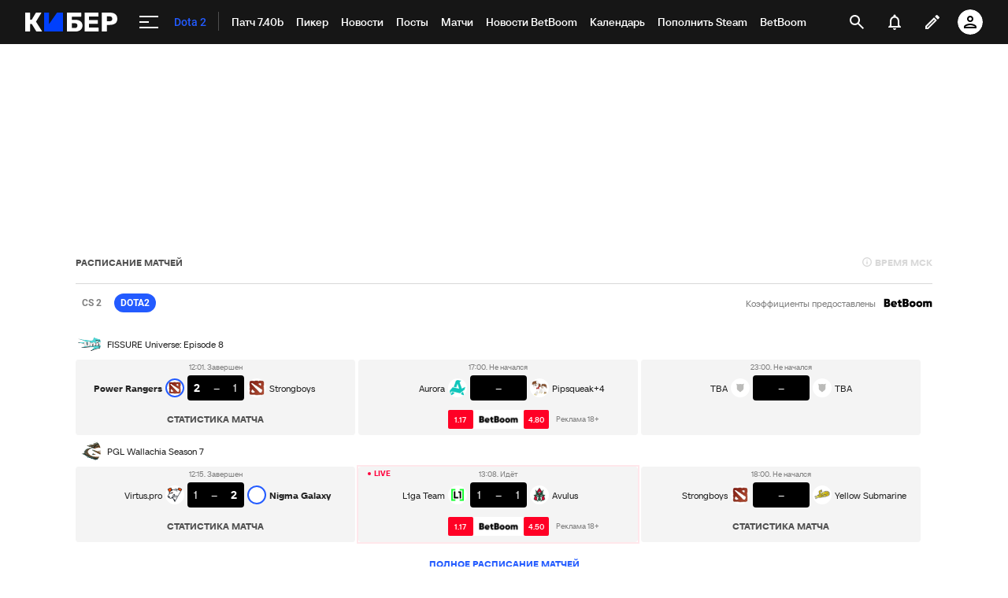

--- FILE ---
content_type: text/html; charset=utf-8
request_url: https://www.google.com/recaptcha/api2/anchor?ar=1&k=6LfctWkUAAAAAA0IBo4Q7wlWetU0jcVC7v5BXbFT&co=aHR0cHM6Ly9tLmN5YmVyLnNwb3J0cy5ydTo0NDM.&hl=en&v=N67nZn4AqZkNcbeMu4prBgzg&size=invisible&badge=inline&anchor-ms=20000&execute-ms=30000&cb=7yb9goqs2es8
body_size: 49184
content:
<!DOCTYPE HTML><html dir="ltr" lang="en"><head><meta http-equiv="Content-Type" content="text/html; charset=UTF-8">
<meta http-equiv="X-UA-Compatible" content="IE=edge">
<title>reCAPTCHA</title>
<style type="text/css">
/* cyrillic-ext */
@font-face {
  font-family: 'Roboto';
  font-style: normal;
  font-weight: 400;
  font-stretch: 100%;
  src: url(//fonts.gstatic.com/s/roboto/v48/KFO7CnqEu92Fr1ME7kSn66aGLdTylUAMa3GUBHMdazTgWw.woff2) format('woff2');
  unicode-range: U+0460-052F, U+1C80-1C8A, U+20B4, U+2DE0-2DFF, U+A640-A69F, U+FE2E-FE2F;
}
/* cyrillic */
@font-face {
  font-family: 'Roboto';
  font-style: normal;
  font-weight: 400;
  font-stretch: 100%;
  src: url(//fonts.gstatic.com/s/roboto/v48/KFO7CnqEu92Fr1ME7kSn66aGLdTylUAMa3iUBHMdazTgWw.woff2) format('woff2');
  unicode-range: U+0301, U+0400-045F, U+0490-0491, U+04B0-04B1, U+2116;
}
/* greek-ext */
@font-face {
  font-family: 'Roboto';
  font-style: normal;
  font-weight: 400;
  font-stretch: 100%;
  src: url(//fonts.gstatic.com/s/roboto/v48/KFO7CnqEu92Fr1ME7kSn66aGLdTylUAMa3CUBHMdazTgWw.woff2) format('woff2');
  unicode-range: U+1F00-1FFF;
}
/* greek */
@font-face {
  font-family: 'Roboto';
  font-style: normal;
  font-weight: 400;
  font-stretch: 100%;
  src: url(//fonts.gstatic.com/s/roboto/v48/KFO7CnqEu92Fr1ME7kSn66aGLdTylUAMa3-UBHMdazTgWw.woff2) format('woff2');
  unicode-range: U+0370-0377, U+037A-037F, U+0384-038A, U+038C, U+038E-03A1, U+03A3-03FF;
}
/* math */
@font-face {
  font-family: 'Roboto';
  font-style: normal;
  font-weight: 400;
  font-stretch: 100%;
  src: url(//fonts.gstatic.com/s/roboto/v48/KFO7CnqEu92Fr1ME7kSn66aGLdTylUAMawCUBHMdazTgWw.woff2) format('woff2');
  unicode-range: U+0302-0303, U+0305, U+0307-0308, U+0310, U+0312, U+0315, U+031A, U+0326-0327, U+032C, U+032F-0330, U+0332-0333, U+0338, U+033A, U+0346, U+034D, U+0391-03A1, U+03A3-03A9, U+03B1-03C9, U+03D1, U+03D5-03D6, U+03F0-03F1, U+03F4-03F5, U+2016-2017, U+2034-2038, U+203C, U+2040, U+2043, U+2047, U+2050, U+2057, U+205F, U+2070-2071, U+2074-208E, U+2090-209C, U+20D0-20DC, U+20E1, U+20E5-20EF, U+2100-2112, U+2114-2115, U+2117-2121, U+2123-214F, U+2190, U+2192, U+2194-21AE, U+21B0-21E5, U+21F1-21F2, U+21F4-2211, U+2213-2214, U+2216-22FF, U+2308-230B, U+2310, U+2319, U+231C-2321, U+2336-237A, U+237C, U+2395, U+239B-23B7, U+23D0, U+23DC-23E1, U+2474-2475, U+25AF, U+25B3, U+25B7, U+25BD, U+25C1, U+25CA, U+25CC, U+25FB, U+266D-266F, U+27C0-27FF, U+2900-2AFF, U+2B0E-2B11, U+2B30-2B4C, U+2BFE, U+3030, U+FF5B, U+FF5D, U+1D400-1D7FF, U+1EE00-1EEFF;
}
/* symbols */
@font-face {
  font-family: 'Roboto';
  font-style: normal;
  font-weight: 400;
  font-stretch: 100%;
  src: url(//fonts.gstatic.com/s/roboto/v48/KFO7CnqEu92Fr1ME7kSn66aGLdTylUAMaxKUBHMdazTgWw.woff2) format('woff2');
  unicode-range: U+0001-000C, U+000E-001F, U+007F-009F, U+20DD-20E0, U+20E2-20E4, U+2150-218F, U+2190, U+2192, U+2194-2199, U+21AF, U+21E6-21F0, U+21F3, U+2218-2219, U+2299, U+22C4-22C6, U+2300-243F, U+2440-244A, U+2460-24FF, U+25A0-27BF, U+2800-28FF, U+2921-2922, U+2981, U+29BF, U+29EB, U+2B00-2BFF, U+4DC0-4DFF, U+FFF9-FFFB, U+10140-1018E, U+10190-1019C, U+101A0, U+101D0-101FD, U+102E0-102FB, U+10E60-10E7E, U+1D2C0-1D2D3, U+1D2E0-1D37F, U+1F000-1F0FF, U+1F100-1F1AD, U+1F1E6-1F1FF, U+1F30D-1F30F, U+1F315, U+1F31C, U+1F31E, U+1F320-1F32C, U+1F336, U+1F378, U+1F37D, U+1F382, U+1F393-1F39F, U+1F3A7-1F3A8, U+1F3AC-1F3AF, U+1F3C2, U+1F3C4-1F3C6, U+1F3CA-1F3CE, U+1F3D4-1F3E0, U+1F3ED, U+1F3F1-1F3F3, U+1F3F5-1F3F7, U+1F408, U+1F415, U+1F41F, U+1F426, U+1F43F, U+1F441-1F442, U+1F444, U+1F446-1F449, U+1F44C-1F44E, U+1F453, U+1F46A, U+1F47D, U+1F4A3, U+1F4B0, U+1F4B3, U+1F4B9, U+1F4BB, U+1F4BF, U+1F4C8-1F4CB, U+1F4D6, U+1F4DA, U+1F4DF, U+1F4E3-1F4E6, U+1F4EA-1F4ED, U+1F4F7, U+1F4F9-1F4FB, U+1F4FD-1F4FE, U+1F503, U+1F507-1F50B, U+1F50D, U+1F512-1F513, U+1F53E-1F54A, U+1F54F-1F5FA, U+1F610, U+1F650-1F67F, U+1F687, U+1F68D, U+1F691, U+1F694, U+1F698, U+1F6AD, U+1F6B2, U+1F6B9-1F6BA, U+1F6BC, U+1F6C6-1F6CF, U+1F6D3-1F6D7, U+1F6E0-1F6EA, U+1F6F0-1F6F3, U+1F6F7-1F6FC, U+1F700-1F7FF, U+1F800-1F80B, U+1F810-1F847, U+1F850-1F859, U+1F860-1F887, U+1F890-1F8AD, U+1F8B0-1F8BB, U+1F8C0-1F8C1, U+1F900-1F90B, U+1F93B, U+1F946, U+1F984, U+1F996, U+1F9E9, U+1FA00-1FA6F, U+1FA70-1FA7C, U+1FA80-1FA89, U+1FA8F-1FAC6, U+1FACE-1FADC, U+1FADF-1FAE9, U+1FAF0-1FAF8, U+1FB00-1FBFF;
}
/* vietnamese */
@font-face {
  font-family: 'Roboto';
  font-style: normal;
  font-weight: 400;
  font-stretch: 100%;
  src: url(//fonts.gstatic.com/s/roboto/v48/KFO7CnqEu92Fr1ME7kSn66aGLdTylUAMa3OUBHMdazTgWw.woff2) format('woff2');
  unicode-range: U+0102-0103, U+0110-0111, U+0128-0129, U+0168-0169, U+01A0-01A1, U+01AF-01B0, U+0300-0301, U+0303-0304, U+0308-0309, U+0323, U+0329, U+1EA0-1EF9, U+20AB;
}
/* latin-ext */
@font-face {
  font-family: 'Roboto';
  font-style: normal;
  font-weight: 400;
  font-stretch: 100%;
  src: url(//fonts.gstatic.com/s/roboto/v48/KFO7CnqEu92Fr1ME7kSn66aGLdTylUAMa3KUBHMdazTgWw.woff2) format('woff2');
  unicode-range: U+0100-02BA, U+02BD-02C5, U+02C7-02CC, U+02CE-02D7, U+02DD-02FF, U+0304, U+0308, U+0329, U+1D00-1DBF, U+1E00-1E9F, U+1EF2-1EFF, U+2020, U+20A0-20AB, U+20AD-20C0, U+2113, U+2C60-2C7F, U+A720-A7FF;
}
/* latin */
@font-face {
  font-family: 'Roboto';
  font-style: normal;
  font-weight: 400;
  font-stretch: 100%;
  src: url(//fonts.gstatic.com/s/roboto/v48/KFO7CnqEu92Fr1ME7kSn66aGLdTylUAMa3yUBHMdazQ.woff2) format('woff2');
  unicode-range: U+0000-00FF, U+0131, U+0152-0153, U+02BB-02BC, U+02C6, U+02DA, U+02DC, U+0304, U+0308, U+0329, U+2000-206F, U+20AC, U+2122, U+2191, U+2193, U+2212, U+2215, U+FEFF, U+FFFD;
}
/* cyrillic-ext */
@font-face {
  font-family: 'Roboto';
  font-style: normal;
  font-weight: 500;
  font-stretch: 100%;
  src: url(//fonts.gstatic.com/s/roboto/v48/KFO7CnqEu92Fr1ME7kSn66aGLdTylUAMa3GUBHMdazTgWw.woff2) format('woff2');
  unicode-range: U+0460-052F, U+1C80-1C8A, U+20B4, U+2DE0-2DFF, U+A640-A69F, U+FE2E-FE2F;
}
/* cyrillic */
@font-face {
  font-family: 'Roboto';
  font-style: normal;
  font-weight: 500;
  font-stretch: 100%;
  src: url(//fonts.gstatic.com/s/roboto/v48/KFO7CnqEu92Fr1ME7kSn66aGLdTylUAMa3iUBHMdazTgWw.woff2) format('woff2');
  unicode-range: U+0301, U+0400-045F, U+0490-0491, U+04B0-04B1, U+2116;
}
/* greek-ext */
@font-face {
  font-family: 'Roboto';
  font-style: normal;
  font-weight: 500;
  font-stretch: 100%;
  src: url(//fonts.gstatic.com/s/roboto/v48/KFO7CnqEu92Fr1ME7kSn66aGLdTylUAMa3CUBHMdazTgWw.woff2) format('woff2');
  unicode-range: U+1F00-1FFF;
}
/* greek */
@font-face {
  font-family: 'Roboto';
  font-style: normal;
  font-weight: 500;
  font-stretch: 100%;
  src: url(//fonts.gstatic.com/s/roboto/v48/KFO7CnqEu92Fr1ME7kSn66aGLdTylUAMa3-UBHMdazTgWw.woff2) format('woff2');
  unicode-range: U+0370-0377, U+037A-037F, U+0384-038A, U+038C, U+038E-03A1, U+03A3-03FF;
}
/* math */
@font-face {
  font-family: 'Roboto';
  font-style: normal;
  font-weight: 500;
  font-stretch: 100%;
  src: url(//fonts.gstatic.com/s/roboto/v48/KFO7CnqEu92Fr1ME7kSn66aGLdTylUAMawCUBHMdazTgWw.woff2) format('woff2');
  unicode-range: U+0302-0303, U+0305, U+0307-0308, U+0310, U+0312, U+0315, U+031A, U+0326-0327, U+032C, U+032F-0330, U+0332-0333, U+0338, U+033A, U+0346, U+034D, U+0391-03A1, U+03A3-03A9, U+03B1-03C9, U+03D1, U+03D5-03D6, U+03F0-03F1, U+03F4-03F5, U+2016-2017, U+2034-2038, U+203C, U+2040, U+2043, U+2047, U+2050, U+2057, U+205F, U+2070-2071, U+2074-208E, U+2090-209C, U+20D0-20DC, U+20E1, U+20E5-20EF, U+2100-2112, U+2114-2115, U+2117-2121, U+2123-214F, U+2190, U+2192, U+2194-21AE, U+21B0-21E5, U+21F1-21F2, U+21F4-2211, U+2213-2214, U+2216-22FF, U+2308-230B, U+2310, U+2319, U+231C-2321, U+2336-237A, U+237C, U+2395, U+239B-23B7, U+23D0, U+23DC-23E1, U+2474-2475, U+25AF, U+25B3, U+25B7, U+25BD, U+25C1, U+25CA, U+25CC, U+25FB, U+266D-266F, U+27C0-27FF, U+2900-2AFF, U+2B0E-2B11, U+2B30-2B4C, U+2BFE, U+3030, U+FF5B, U+FF5D, U+1D400-1D7FF, U+1EE00-1EEFF;
}
/* symbols */
@font-face {
  font-family: 'Roboto';
  font-style: normal;
  font-weight: 500;
  font-stretch: 100%;
  src: url(//fonts.gstatic.com/s/roboto/v48/KFO7CnqEu92Fr1ME7kSn66aGLdTylUAMaxKUBHMdazTgWw.woff2) format('woff2');
  unicode-range: U+0001-000C, U+000E-001F, U+007F-009F, U+20DD-20E0, U+20E2-20E4, U+2150-218F, U+2190, U+2192, U+2194-2199, U+21AF, U+21E6-21F0, U+21F3, U+2218-2219, U+2299, U+22C4-22C6, U+2300-243F, U+2440-244A, U+2460-24FF, U+25A0-27BF, U+2800-28FF, U+2921-2922, U+2981, U+29BF, U+29EB, U+2B00-2BFF, U+4DC0-4DFF, U+FFF9-FFFB, U+10140-1018E, U+10190-1019C, U+101A0, U+101D0-101FD, U+102E0-102FB, U+10E60-10E7E, U+1D2C0-1D2D3, U+1D2E0-1D37F, U+1F000-1F0FF, U+1F100-1F1AD, U+1F1E6-1F1FF, U+1F30D-1F30F, U+1F315, U+1F31C, U+1F31E, U+1F320-1F32C, U+1F336, U+1F378, U+1F37D, U+1F382, U+1F393-1F39F, U+1F3A7-1F3A8, U+1F3AC-1F3AF, U+1F3C2, U+1F3C4-1F3C6, U+1F3CA-1F3CE, U+1F3D4-1F3E0, U+1F3ED, U+1F3F1-1F3F3, U+1F3F5-1F3F7, U+1F408, U+1F415, U+1F41F, U+1F426, U+1F43F, U+1F441-1F442, U+1F444, U+1F446-1F449, U+1F44C-1F44E, U+1F453, U+1F46A, U+1F47D, U+1F4A3, U+1F4B0, U+1F4B3, U+1F4B9, U+1F4BB, U+1F4BF, U+1F4C8-1F4CB, U+1F4D6, U+1F4DA, U+1F4DF, U+1F4E3-1F4E6, U+1F4EA-1F4ED, U+1F4F7, U+1F4F9-1F4FB, U+1F4FD-1F4FE, U+1F503, U+1F507-1F50B, U+1F50D, U+1F512-1F513, U+1F53E-1F54A, U+1F54F-1F5FA, U+1F610, U+1F650-1F67F, U+1F687, U+1F68D, U+1F691, U+1F694, U+1F698, U+1F6AD, U+1F6B2, U+1F6B9-1F6BA, U+1F6BC, U+1F6C6-1F6CF, U+1F6D3-1F6D7, U+1F6E0-1F6EA, U+1F6F0-1F6F3, U+1F6F7-1F6FC, U+1F700-1F7FF, U+1F800-1F80B, U+1F810-1F847, U+1F850-1F859, U+1F860-1F887, U+1F890-1F8AD, U+1F8B0-1F8BB, U+1F8C0-1F8C1, U+1F900-1F90B, U+1F93B, U+1F946, U+1F984, U+1F996, U+1F9E9, U+1FA00-1FA6F, U+1FA70-1FA7C, U+1FA80-1FA89, U+1FA8F-1FAC6, U+1FACE-1FADC, U+1FADF-1FAE9, U+1FAF0-1FAF8, U+1FB00-1FBFF;
}
/* vietnamese */
@font-face {
  font-family: 'Roboto';
  font-style: normal;
  font-weight: 500;
  font-stretch: 100%;
  src: url(//fonts.gstatic.com/s/roboto/v48/KFO7CnqEu92Fr1ME7kSn66aGLdTylUAMa3OUBHMdazTgWw.woff2) format('woff2');
  unicode-range: U+0102-0103, U+0110-0111, U+0128-0129, U+0168-0169, U+01A0-01A1, U+01AF-01B0, U+0300-0301, U+0303-0304, U+0308-0309, U+0323, U+0329, U+1EA0-1EF9, U+20AB;
}
/* latin-ext */
@font-face {
  font-family: 'Roboto';
  font-style: normal;
  font-weight: 500;
  font-stretch: 100%;
  src: url(//fonts.gstatic.com/s/roboto/v48/KFO7CnqEu92Fr1ME7kSn66aGLdTylUAMa3KUBHMdazTgWw.woff2) format('woff2');
  unicode-range: U+0100-02BA, U+02BD-02C5, U+02C7-02CC, U+02CE-02D7, U+02DD-02FF, U+0304, U+0308, U+0329, U+1D00-1DBF, U+1E00-1E9F, U+1EF2-1EFF, U+2020, U+20A0-20AB, U+20AD-20C0, U+2113, U+2C60-2C7F, U+A720-A7FF;
}
/* latin */
@font-face {
  font-family: 'Roboto';
  font-style: normal;
  font-weight: 500;
  font-stretch: 100%;
  src: url(//fonts.gstatic.com/s/roboto/v48/KFO7CnqEu92Fr1ME7kSn66aGLdTylUAMa3yUBHMdazQ.woff2) format('woff2');
  unicode-range: U+0000-00FF, U+0131, U+0152-0153, U+02BB-02BC, U+02C6, U+02DA, U+02DC, U+0304, U+0308, U+0329, U+2000-206F, U+20AC, U+2122, U+2191, U+2193, U+2212, U+2215, U+FEFF, U+FFFD;
}
/* cyrillic-ext */
@font-face {
  font-family: 'Roboto';
  font-style: normal;
  font-weight: 900;
  font-stretch: 100%;
  src: url(//fonts.gstatic.com/s/roboto/v48/KFO7CnqEu92Fr1ME7kSn66aGLdTylUAMa3GUBHMdazTgWw.woff2) format('woff2');
  unicode-range: U+0460-052F, U+1C80-1C8A, U+20B4, U+2DE0-2DFF, U+A640-A69F, U+FE2E-FE2F;
}
/* cyrillic */
@font-face {
  font-family: 'Roboto';
  font-style: normal;
  font-weight: 900;
  font-stretch: 100%;
  src: url(//fonts.gstatic.com/s/roboto/v48/KFO7CnqEu92Fr1ME7kSn66aGLdTylUAMa3iUBHMdazTgWw.woff2) format('woff2');
  unicode-range: U+0301, U+0400-045F, U+0490-0491, U+04B0-04B1, U+2116;
}
/* greek-ext */
@font-face {
  font-family: 'Roboto';
  font-style: normal;
  font-weight: 900;
  font-stretch: 100%;
  src: url(//fonts.gstatic.com/s/roboto/v48/KFO7CnqEu92Fr1ME7kSn66aGLdTylUAMa3CUBHMdazTgWw.woff2) format('woff2');
  unicode-range: U+1F00-1FFF;
}
/* greek */
@font-face {
  font-family: 'Roboto';
  font-style: normal;
  font-weight: 900;
  font-stretch: 100%;
  src: url(//fonts.gstatic.com/s/roboto/v48/KFO7CnqEu92Fr1ME7kSn66aGLdTylUAMa3-UBHMdazTgWw.woff2) format('woff2');
  unicode-range: U+0370-0377, U+037A-037F, U+0384-038A, U+038C, U+038E-03A1, U+03A3-03FF;
}
/* math */
@font-face {
  font-family: 'Roboto';
  font-style: normal;
  font-weight: 900;
  font-stretch: 100%;
  src: url(//fonts.gstatic.com/s/roboto/v48/KFO7CnqEu92Fr1ME7kSn66aGLdTylUAMawCUBHMdazTgWw.woff2) format('woff2');
  unicode-range: U+0302-0303, U+0305, U+0307-0308, U+0310, U+0312, U+0315, U+031A, U+0326-0327, U+032C, U+032F-0330, U+0332-0333, U+0338, U+033A, U+0346, U+034D, U+0391-03A1, U+03A3-03A9, U+03B1-03C9, U+03D1, U+03D5-03D6, U+03F0-03F1, U+03F4-03F5, U+2016-2017, U+2034-2038, U+203C, U+2040, U+2043, U+2047, U+2050, U+2057, U+205F, U+2070-2071, U+2074-208E, U+2090-209C, U+20D0-20DC, U+20E1, U+20E5-20EF, U+2100-2112, U+2114-2115, U+2117-2121, U+2123-214F, U+2190, U+2192, U+2194-21AE, U+21B0-21E5, U+21F1-21F2, U+21F4-2211, U+2213-2214, U+2216-22FF, U+2308-230B, U+2310, U+2319, U+231C-2321, U+2336-237A, U+237C, U+2395, U+239B-23B7, U+23D0, U+23DC-23E1, U+2474-2475, U+25AF, U+25B3, U+25B7, U+25BD, U+25C1, U+25CA, U+25CC, U+25FB, U+266D-266F, U+27C0-27FF, U+2900-2AFF, U+2B0E-2B11, U+2B30-2B4C, U+2BFE, U+3030, U+FF5B, U+FF5D, U+1D400-1D7FF, U+1EE00-1EEFF;
}
/* symbols */
@font-face {
  font-family: 'Roboto';
  font-style: normal;
  font-weight: 900;
  font-stretch: 100%;
  src: url(//fonts.gstatic.com/s/roboto/v48/KFO7CnqEu92Fr1ME7kSn66aGLdTylUAMaxKUBHMdazTgWw.woff2) format('woff2');
  unicode-range: U+0001-000C, U+000E-001F, U+007F-009F, U+20DD-20E0, U+20E2-20E4, U+2150-218F, U+2190, U+2192, U+2194-2199, U+21AF, U+21E6-21F0, U+21F3, U+2218-2219, U+2299, U+22C4-22C6, U+2300-243F, U+2440-244A, U+2460-24FF, U+25A0-27BF, U+2800-28FF, U+2921-2922, U+2981, U+29BF, U+29EB, U+2B00-2BFF, U+4DC0-4DFF, U+FFF9-FFFB, U+10140-1018E, U+10190-1019C, U+101A0, U+101D0-101FD, U+102E0-102FB, U+10E60-10E7E, U+1D2C0-1D2D3, U+1D2E0-1D37F, U+1F000-1F0FF, U+1F100-1F1AD, U+1F1E6-1F1FF, U+1F30D-1F30F, U+1F315, U+1F31C, U+1F31E, U+1F320-1F32C, U+1F336, U+1F378, U+1F37D, U+1F382, U+1F393-1F39F, U+1F3A7-1F3A8, U+1F3AC-1F3AF, U+1F3C2, U+1F3C4-1F3C6, U+1F3CA-1F3CE, U+1F3D4-1F3E0, U+1F3ED, U+1F3F1-1F3F3, U+1F3F5-1F3F7, U+1F408, U+1F415, U+1F41F, U+1F426, U+1F43F, U+1F441-1F442, U+1F444, U+1F446-1F449, U+1F44C-1F44E, U+1F453, U+1F46A, U+1F47D, U+1F4A3, U+1F4B0, U+1F4B3, U+1F4B9, U+1F4BB, U+1F4BF, U+1F4C8-1F4CB, U+1F4D6, U+1F4DA, U+1F4DF, U+1F4E3-1F4E6, U+1F4EA-1F4ED, U+1F4F7, U+1F4F9-1F4FB, U+1F4FD-1F4FE, U+1F503, U+1F507-1F50B, U+1F50D, U+1F512-1F513, U+1F53E-1F54A, U+1F54F-1F5FA, U+1F610, U+1F650-1F67F, U+1F687, U+1F68D, U+1F691, U+1F694, U+1F698, U+1F6AD, U+1F6B2, U+1F6B9-1F6BA, U+1F6BC, U+1F6C6-1F6CF, U+1F6D3-1F6D7, U+1F6E0-1F6EA, U+1F6F0-1F6F3, U+1F6F7-1F6FC, U+1F700-1F7FF, U+1F800-1F80B, U+1F810-1F847, U+1F850-1F859, U+1F860-1F887, U+1F890-1F8AD, U+1F8B0-1F8BB, U+1F8C0-1F8C1, U+1F900-1F90B, U+1F93B, U+1F946, U+1F984, U+1F996, U+1F9E9, U+1FA00-1FA6F, U+1FA70-1FA7C, U+1FA80-1FA89, U+1FA8F-1FAC6, U+1FACE-1FADC, U+1FADF-1FAE9, U+1FAF0-1FAF8, U+1FB00-1FBFF;
}
/* vietnamese */
@font-face {
  font-family: 'Roboto';
  font-style: normal;
  font-weight: 900;
  font-stretch: 100%;
  src: url(//fonts.gstatic.com/s/roboto/v48/KFO7CnqEu92Fr1ME7kSn66aGLdTylUAMa3OUBHMdazTgWw.woff2) format('woff2');
  unicode-range: U+0102-0103, U+0110-0111, U+0128-0129, U+0168-0169, U+01A0-01A1, U+01AF-01B0, U+0300-0301, U+0303-0304, U+0308-0309, U+0323, U+0329, U+1EA0-1EF9, U+20AB;
}
/* latin-ext */
@font-face {
  font-family: 'Roboto';
  font-style: normal;
  font-weight: 900;
  font-stretch: 100%;
  src: url(//fonts.gstatic.com/s/roboto/v48/KFO7CnqEu92Fr1ME7kSn66aGLdTylUAMa3KUBHMdazTgWw.woff2) format('woff2');
  unicode-range: U+0100-02BA, U+02BD-02C5, U+02C7-02CC, U+02CE-02D7, U+02DD-02FF, U+0304, U+0308, U+0329, U+1D00-1DBF, U+1E00-1E9F, U+1EF2-1EFF, U+2020, U+20A0-20AB, U+20AD-20C0, U+2113, U+2C60-2C7F, U+A720-A7FF;
}
/* latin */
@font-face {
  font-family: 'Roboto';
  font-style: normal;
  font-weight: 900;
  font-stretch: 100%;
  src: url(//fonts.gstatic.com/s/roboto/v48/KFO7CnqEu92Fr1ME7kSn66aGLdTylUAMa3yUBHMdazQ.woff2) format('woff2');
  unicode-range: U+0000-00FF, U+0131, U+0152-0153, U+02BB-02BC, U+02C6, U+02DA, U+02DC, U+0304, U+0308, U+0329, U+2000-206F, U+20AC, U+2122, U+2191, U+2193, U+2212, U+2215, U+FEFF, U+FFFD;
}

</style>
<link rel="stylesheet" type="text/css" href="https://www.gstatic.com/recaptcha/releases/N67nZn4AqZkNcbeMu4prBgzg/styles__ltr.css">
<script nonce="t1E1ID6zBFtCsoXp_LYriA" type="text/javascript">window['__recaptcha_api'] = 'https://www.google.com/recaptcha/api2/';</script>
<script type="text/javascript" src="https://www.gstatic.com/recaptcha/releases/N67nZn4AqZkNcbeMu4prBgzg/recaptcha__en.js" nonce="t1E1ID6zBFtCsoXp_LYriA">
      
    </script></head>
<body><div id="rc-anchor-alert" class="rc-anchor-alert"></div>
<input type="hidden" id="recaptcha-token" value="[base64]">
<script type="text/javascript" nonce="t1E1ID6zBFtCsoXp_LYriA">
      recaptcha.anchor.Main.init("[\x22ainput\x22,[\x22bgdata\x22,\x22\x22,\[base64]/[base64]/[base64]/[base64]/[base64]/UltsKytdPUU6KEU8MjA0OD9SW2wrK109RT4+NnwxOTI6KChFJjY0NTEyKT09NTUyOTYmJk0rMTxjLmxlbmd0aCYmKGMuY2hhckNvZGVBdChNKzEpJjY0NTEyKT09NTYzMjA/[base64]/[base64]/[base64]/[base64]/[base64]/[base64]/[base64]\x22,\[base64]\\u003d\x22,\x22HC53wpo9TsKFbMK6OQDDj2rDmsKULsOpasOvWsKKZmFCw484wpsvw4RLYsOBw4zCt13DlsOpw7fCj8Kyw4vChcKcw6XCjcOUw6/DiCN/[base64]/CuArCuHFbIFzDkh/ChADChcOBMcKgWlw/JXnCmsOIPXjDgsO+w7HDmMOBHTISwpPDlQDDiMKIw65pw7okFsKfBcKqcMK6MCnDgk3Cj8OOJE5pw4NpwqtXwovDulsDYFc/LcO1w7FNbwXCncKQYMKoB8Kfw7dRw7PDvCXCvlnChQfDtMKVLcKiF2prJSJadcKmFsOgEcOfKXQRw7LCkm/DqcOaZsKVwpnCnMOHwqpsb8KIwp3CsxjCgMKRwq3CkSFrwptgw7bCvsKxw4HCvn3DmyYcwqvCrcK6w5wcwpXDujMOwrDCqFhZNsOeGMO3w4dRw512w57CisOUAAltw7JPw73CgErDgFvDlV/Dg2whw71iYsK7ZX/DjCYcZXI3R8KUwpLCpxB1w4/DmMOPw4zDhGhZJVUKw5jDskjDlEs/CjlBXsKXwqAaasOkw53DsBsGD8O0wqvCo8KHbcOPCcO6wqxaZ8OPAwg6QMOGw6XCicKywr97w5U3UW7CtR/DocKQw6bDkMOVMxFLf3oPNWHDnUfCgzHDjAR4wrDClmnChDjCgMKWw5YcwoYOPUtdMMOrw7PDlxs9wqfCvCB7wp7Co0Mgw4sWw5FBw6cewrLCq8OrPsOqwqlKeX5Cw43DnHLCncKbUHpywpvCpBoyJ8KfKgU+BBp8GsOJwrLDqsKyY8KIwpPDkwHDiw/CijYjw5nCmzzDjSfDp8OOcHg1wrXDqxfDhzzCuMKSTyw5csKlw6xZCC/[base64]/Cnn8RXsKEfzMmw7bCoRxGcsOowqbChUzDozwcwpVOwr0zBV/CtkDDmF/DvgfDmGbDkTHCl8OawpIdw49ew4bCgkdUwr1XwoHCjmHCq8Kiw6rDhsOhbMO3w7pIICRdwovCucOZw5kaw7zCkcKpNALDmCLDlVXCiMOfYcOrw5lrw4VxwpZfw4Upw6ETw5TDl8KiT8OKwoPCncKxc8KZR8KJGsK0KcKkw6vCp3wow5AGwod/wo/DqULDjWjCty/Dtk/Dtg7CuAQELGBRwrHCrT3DtcKBKmk/[base64]/wpDCqsK9wpzCjcKZFsK4wppkwpk+woN/w7PCuS0Lw7bCuSLDkhTDoxl5O8OZwrVhw6USKMO8woTCpcKoa2nDvxIMe1/CqsO9FsOkwpDDlyDDlF1LJcO8w5dFw5oJPhQbwo/[base64]/ST9Lw7p0RlPDmMKuAMOswqXDlwnCoMOaw4TCksKLwqzCpH3CnMKiXg/Dt8OcwpjCs8KOwqvCo8KoMC/CgljDssOmw7PDjMO/YcKaw7bDpWQ/BiU0c8OEU2FRPcO4PcO3InhZwrfChcOHRsKOdG84wrHDvkMiwpI0PMKewrzCo0spw6sMHsKPw5DCg8O6w77Cp8K9KMK+czZEKynDkMOIw4g/wrlWZFgGw4/DrFPDvMK+w73Cv8OCwp7Cq8Oww4sAYcKJcBHCl2HDvsOhwqpLN8KLIUTCgjnDpMO6w6LDrMKvdhXCrcKJLA3CrlQJcsOzwoHDiMKnw68kHGJUbGDCiMKMw4opdMOFNWvDisK0aG/Cj8O5w5N3YMK/McKUf8KeHMKZwoJRwq7CkSQ9wolqw5nDuBxrwozCvkAdwozDkVVrIMOqwpskw5TDgVDCsWEfwpbCmMOJw4jCt8K6w71UHXtQTGPChzJve8KQT1nCl8K8TydSZcOtwpozJA8FWsOEw6vDsB7DkcOLRsOxZ8O3B8KQw6R+Xx88dA4VfF1hwq/DphgmBH4Pwr92w4ZGw4bDvw0ARWF0dFbCgcKGwp96eWQNKcOfwr/DrifDtcOVIlfDjxJzOD9SwoLCoCsOwpQfSWvCvMO1wr/DsxLCnCHDpi8lw47DqcKcw4YZw5tkRWjCvsKmwrfDv8OkXMKCLsOdwp9Swo0HbR/Dn8KJwozCqAY/V03CmsOBeMKBw7x6woHCqXdHEcOfHMKcSnbCqmovOWfDqnPDoMKjwr8BLsKRWsKmwoVGSMKCPcONw4bCsWXCrcOtw60nSMOdTxAoA8K2w5TCocK5w4fChkZYw7xWwpDCgHolbxlXw7LCtB/DtlBCahsIHkZlw6TDvUBzKS54acKqw4gJw7vDj8O2e8OkwqNoGMK1NsKgf1psw4HDhgvDqMKPwp7Ch1DDhk7Dggg5XjoFawYebcKQwoE1wppiHWUWw5DCq2Jyw6/CnT80wqAhf23Cl1Ejw7/CpcKcw7RqD3HCsmXDjcOeSMKvw7HDrT0MMsK6w6DDp8KjcDcAw4jChMKNRsOxw5zCii/DsHtnC8K+wqvCj8OpZsOEw4Jew5cOVFDDs8KSYixEDEPCvgXCjcOUw7bCocOPwr/CtcK0a8Kbwo7DpxrDjQjDqGwBwojDpMKtXsKYEMKQG2YvwpYfwpEMSBHDg0Z2w6fChg/[base64]/w6jDmsKvwpRyw4rDrsK8TDkaEsOlwpvDucOEw68nABoIwqN4YkPCki7Dp8OmwojCrMKxCcKmTQjDqUQuwpU+w5NdwovDkz3DqcOgaS/DpkXDgsKDwrDDpEbCknbCt8OQwo9cNwLCkko8wrhow5pWw7gfCsO9DT9Uw4fDk8KCw4vDrgDCgBvDo0LCl0DDpgMkWsKVBVldesKnwoLClHAww4PClRjDicKsKcKkNlTDlsKtw5HCiCXDjDoRw5LCiV8UQ1ZWwoBYD8ORH8K4w63DgG/Cg3HDqcKAVsKkDg9RTDkgw4LCvsKdw4rCgx5zYy/CjEYbDcOHchB7ZDzDoWnDoRsmwqcVwqEpNsKTwrt0w4oEw6x/d8OcWGQ9AAfDpVPCqhcoWCUiVhLDvcOow4wUw4nCjcOsw5F1wrXCksK3N0VewozCoCzCgW93fcO1UMKVwrzCpsK/[base64]/DjMKWwpHCncOSGSNOwqfDkMOjwqjDv1nCuhABwpVbYMOJV8O6wo/Cv8KKw6vCiHbCtsOCa8K6KsKMwp/ChUBbb0QpfsKJc8KlAcKEwo/CucO5w5ctw4tow5XCtwdfwpTCiGbDkHXChHDCp2UgwqHDpcK8IMKWwqV/aCEJwrDCpMOYN3/Cs2pNwo0Uw49RI8KaPmY1SsOwFj/DkQZVwrsPw4nDhMO/aMK9GsO2wrlrw5vCrMKmfcKKfsK1CcKJOV8Cwr7CpcKZbyfDoUDDrsKtCUUfVAsZRyfCosO4HsOrw6JTNsKbw7xHP17CuiLCoV7CnWTCv8OCbxfCrMOuIsOcw6oeSMOzAh/[base64]/LXDDiD7Do8OFwqLChMKuY8KKw6fCqg3ClsK5w6FrwrEhTizCmy4Lwp9bwr5oG2gqwpTCkMK1F8OqSHrDqVVpwqvCtcOCw4DDgGFEw7PDqcKQAcKgUEgAch3CuiQ/f8Kqw77DnRVva2M6ayvCrWbDjgMRwpIUHkvCnAfCuHQAYsK/w6fCg23Ch8ObXXwdw65vIDxmw6LDksK9w6Ynwptaw41NwrHDmy0/TnbCt00dT8KSPMKAwqTCpBfCjSnCuA5+DcKuw6d0VRjCkMO8w4XCtDfCl8ONw4HCimxbOw7DrjLDnMKRwr1Uw5PCgW11wr7DhmM9w6DDq0gtL8K8Z8K/PcKiwrAIw5XDvsKAI13DqBfDimzCqELDsx3DgWbCtQLCrcKqAcKVBcKaBsKgZnPCvURqwprCt0EuH2MRMQLDlnvClTvCrsKdZFhtwrZQwpRbw4fDjsOwVmUcw57Ci8K2wqbDisK/wr/DvcOcYlLCvz8VTMK5wpPDr28nwptzR2nCoARRw5jCksOQVhzCpsKgRMO/[base64]/DuG1HasKXDsKKw5hPwqTCnMKbw5wzVg1Hw6LDqmR9AAjCpEAYDMKow4Imw5XCqTlvwr3DjADDj8O2w4vDpMKUw4vDusKWw5d6bMKUfAPCpMOiRsK/[base64]/DpcKDw4AYfmY9w4PDkU/CqsK5w4B3w6XDtx3ChxlIbFXChQnDsHp2E0HDjQ/[base64]/w7/[base64]/[base64]/DpTBtWn7CnkZ3PMKPMmrCkQbCrX7CosKSYMO/w5/[base64]/Dhl/CgScKDcO5NWnDscOYeWzCssK3HcOiw69/A03CpjpyUTTDukZSwqdIwqnDoG5Ww6oZFcKyXnU9H8OIw6g5wrJVCSdNBcOow7w1QMKqWcKPZMKpVyDCucOGw5l0w6rDoMOUw6/DqMOHTSPDmcKEM8ODIMKnKXjDmAXDmMOhw4XCv8OXw499wqzDmMKBw6LDuMODf2JONcKLwpxGw6nCu2ZCVEzDn2sxasOOw4bDnsOYw7MreMKbI8O6RMKZw6XCvCh1KMO6w63DmFjCmcOvZz8ywonCtw5rM8OcfQTCn8Osw4V/[base64]/MzwowovCmEkcw748CAVHw6p8WMKTVg7CiWhiwpsiX8K5DMKMwrQYw6LDosOFVcO3L8O7Mnkpw5LCmcKob2BrRMK1woQwwr/DgS7DsH/Dp8OCw5AseANJWykHw5dTw48Ww6tJw6RKNGANGm3ChwJhwrliwopewqTCv8OGwrrDgRTDuMKcKGfCmxTChMK1w5lDwqtJHAzDmcO/[base64]/[base64]/[base64]/[base64]/w5vCi3zDhsO9wrcGOksFw6l8VmBmw6hMWsOSFG/DvsOzaW7CvcK1FsK/GxHCkSnCkMORw4vCpcKvCwFVw4BuwpVzBgFWO8OePMKhwoHCuMO8HEXDksOTwrIhwp0VwphEwpHCncKEYMOww6LDq27ChU/Cu8K2YcKGGTgxw4zDj8OiwoPCtQU5w6zCnMK6wrc/FcKrRsOFKsO3QlFHR8Ocw47ChFU4Q8OOdXs4fCzCinbDmcKCOlZrw4jDjHRkwrxMJSnDkX9sw4zDjBHDrkU/[base64]/ClsKTVC0sw53Cs8OaVHvDrMOqRsKXP8Ovw6tUwqtBKMKsw6jDq8O3a8OILi/DjkPChcKww6gIwr0Bw48qw5rDq3zDrXbDnjHCgmrDksKMbMOWwrzCocOzwqLDmsKBwq7DklV5EsOoYXnCqgM0w5PCj2NSw6JHPVjCsQbCkmvDu8OAesOfVMO9XsO/SCteASwDwp5iNsK/w6nCpVoMw78Fw4DDtMKXY8KXw7IIw6rDuz3CkjsRLyDDig/[base64]/wrBrFh0Ha1QIaT9masOMbnXCtVzDshI2w5gFwr/DkMOQDlAdw5hZecKTw7zCi8K+w5vChsOGw5HDscOPAMK3woUowpjCohXClMOcZsOsUsK4WFvDnBZ/wr8KKcOKwoHDqhZtw6E7UsKcKhvDusOjw7FMwrXCsWkEw7vCo2t/w4bDpzsLwpwfwrlgPDLCvcOiPMOcw4EvwqnCvsKTw7rCh1jDiMK7dcKjw6nDhMKFQcO7wqnCqTbDlcOLHnrDsX4AcsOQwpjCoMO+FBJnwrpfwqcwO3UvWcOJw4XDo8KDw6/CrVTCgcOrw5tOIwbClMK3fMOcw57CtCgiwqvCicO3wp4wBMOrw5hrWcKpAA3Cu8ONGALDhG7ClBXDnDnDgcKbw4UEwqvDplNpMyNUw7bDpGrCrBRnGRsYKsOiAsK0Y1rCh8ObGkMReDPDuAXDicK3w4oxwpTDj8KRwrUcw7Ubw4/CvSfDnMKpY1vCil/Cm2U+w73DicOaw4ddWcK/w6DCr1Egw5fCn8KOwoMnw7DCrUNFL8OUSwDDscKQJMO5w5cUw6EfMVfDocKoIxzDqUtRwrd0Y8OfwqXDsQHCg8Kswrx6w5PDqQYawrQiw5fDl1XDhRjDgcKVw6LDowPDkMKpw5bCq8O4w50rw6PDs1VscWdgwpxiacKLWcK/CsOpwrAlXjfCh1DDlg/[base64]/CkDDDucKbIMOPa8OVKHB9w6VmwrIywrLDlCBcZyJ7wq1NBMKRJ20mwoPDpnhGGB/CisOCVcOpwq19w77Cq8OrVcOlwpPDtcKMWFLDvMKAXsK3w5vDtG8UwrMVw73DqcK/[base64]/I2hvw5nDszrCjsKcwropAsO3w5TCqVMjVsKaAW/CucO/bsOQw6cBw7Z2w4Iswpk/JcKbbxoUwrVEw4nCrcOrZlwew6fCvEM2DMOmw5vCosKZw5IRTGHCpsK0TcO0Ox7DjiDDkV/Cn8KkPwzDkB7CgEXDgcK6wqnCvB43JnljaBZfJ8KJIsKowofDs0/[base64]/[base64]/[base64]/w7HCk1jDgsOtw4DDg8KUwqAew5jDsMKIXi/DnVzDkFkMwq8qwofCkxFRwpDCnTHCh0Jkw4TCjXsAOcOUwo3CtDTDtGFywqAkwovCv8KcwoUaGzkufMK8RsK4dcOiw6Icwr7Co8Kfw5VHFysQTMKaFC9UZUQ8w4PDk23CsGQWTz9jwpLCrDhcw53CrFZbw4LDsBrDscOJA8OvHnY/w7LCjsKbwpjDtMO/w7zDjMOHwrbDp8OcwrXDpknCkW0gwopGwpHDjmHDgMOjBUsLag83w5AUOzJFwqcyBsONBWFadxLCmcObw4LDtsK3w6FGw6tmwpxXVW7DsiXCl8KpUxxhwqh1ccOZbMKlwoIqfcKHwoEgw4h3Ckcqw7ckw5AnJMO0BEvCiB7Cugt+w6TDiMK/wpzCtMKnw4/DiyLCu37DucOdYcKTwpjCg8KMHMKOwrbCmxFdwoksKcKDw79fwrApwqzCicKmF8O1woA3wqQJanbCs8ONwrnDuCQswqjDr8KlLMOewrAXwqfCni/DkcOxwozDv8KdDTTCkwPDjcO5w6cJwrPDvcKvwoAUw544P3zDplzCsQfCvMOYZMKWw70vO0jDicOfwrh1Iw7DqMKsw4HDggLCt8ONw5nDnsO/KXkxeMOMChLCkcOkw6ETGsOlw4tXwp00w7jCksOpDG/CvMOAE3UxAcKYwrBHMXhDKnfCpXXDnHItwqh6wqd0Kw4EBMOtwoBZFzDCqirDiGgqw6N7cRLCp8ODDE/[base64]/[base64]/cQLCllFsIsKGJTLDncOqOsO1wo1FBcKiw6zDvhwjwqwcw5Y/McKWPSHDmcKZXcKww6bDkcKQwqU0d2LCpFLDrBc0woUDw5DCoMKORknDm8OHKFXDs8O5XcKkdH7DjCU9woxQwprCk2MMNcOXbUR1wrFeSMKOwo7CkWbClFLCq33Cg8O/wpHCncKbesKGLE04woNpXnY4SsKiOgjChcKnNcOww4g9MXrDoC8jHFXDl8Kvw7l/WcKSSnN6w4s2wr0MwqU1w7rCnS7DpsK1HRxjcsKBZcKrSsKCaBUKwoTCmx0Jw7NkGy/DlcOew6ZleWBhw6o9woLCisO1OsKmDDMebHvCucKXU8KgMMO1cHk2LX3DrsK3bcKyw4fDjAHDjmYbV1nDtSAxe3Y9wovCiijDuDrDrFXDmMOpwpTDisK1F8O9IsO3wqVaT1diI8KHw47Cj8OkUsOwdmsndcKKwqQaw4HDoG8dwobDj8O0w6c3wo9SwoTCuw7Cnx/DsmzCicOiacKYZElFwpfDvCXDl1MTCWfCvDvDtsOkw7vDqcKAcUZTw5/[base64]/CoMOfw73CgcOcPyrDjVVcUnEXw6PCjcK7Vmhfw6PCtcKKZTsGYMKxbUkfwqhSwqFJEMKZw5Apw67DjyvClsORI8ODF1k/[base64]/[base64]/w5piw5LDjF7DlcKCJMOKaAVrwqB9wpgQWSFBwrpvw7DDgREew4kFesOIwoPCkMOKwphEOsK9Vx4SwocJccKNw5TDsy7DqD19MwlMwqUkwrPDhcK2w4HDscKxw5fDkMKVJsOXwpfDlmc0PcK/[base64]/wp3Cm0lgwr/DnsO9w4TCicKOV3XDq8Kawpsww6o9wpjCh8Ogw55twrVDMh5dMcOuB3DDlSXCg8OjDcOmKcKXw5fDlMO5HsO8w65CGcOSNV/Clg0ew6AGVMOMcsKrJEk4w6osGsK0DUzDpMKFITbDkMKiK8O7bjHCoHFWRy/DmzjDu0l8A8KzTyNdwoDDiSHCjMK4wrUCwqNLwrfDqMOsw55STmDDisOdworDtjDDqMKtV8ObwqjDqkXCiGbDrMOtw43DkGJNBMKEECXCuTjCqcOcw7LChj4iXUvCjG3DksOnLcKQw6DDsArCp3PClCRww4nCk8KUaWLCoxdhYg/DoMOPTcO6NmTCvg/DtsKVAMK2GMO5wo/DtldwwpHDrsKZEHQyw6DDsSTDgEdpwrNhwqrDsUNKHTvDuwXCvhppd1LDqFLDl2/CjXTDklQZRDZFdmzDry0+C2oYw7Vla8Onfgpaf2jCrkgnwrcIAcOYTsKnfX5MQcO4wrLClnpwVsKffcOVT8Owwrohw7N/wq3CsUkFwoVVwo7DvyHDvcO9CX3CiDIcw5/DgsOQw5xYw7wmw4JMK8KOw4xvw6nDjz3DtVE2YB8rwonCjMK+fcKqY8OWTsOrw7bCtVHCkXDCmMO2QUoNRHPDvhJQHMKvWEMVWMOaJ8OzLhYPPAVZWsO/w5U3w6JHw6TDnsKXB8OPwoZPw77DvxZjw7NtDMKMw7s7OENow4pRUsOEw4h1BMKlwoPDrMOVw7sJwowIwqVfAn0abcKKwrJjBMOdwoTDucOAwq9sOsKKLy4hw5AXQ8K/w67DjC4gwpDDrD4Kwo8Hw67DtcO6wqbDscKRw4PDhRJMwqfCriY3FX3CuMOxw4ZjTwcoUDTCoR7Dp0l7wqcnwqDDnXh+woPCsRbCpWLCiMKAOFvCpk3Dqy4VKD3CrcKod2xLw57DvEzCmxbDulZJw6DDlcObwqTDszJ+w7A2TcOXDMOAw7PCg8OQfcKNZcOswo/[base64]/Dz4Cwo5vw4fDqRZOwrjCgcOUwpDDrMOcwpNGwqk6NsOMwrB5CXQBw7Z+OsOGw6NMw7kHQFAyw444UyDCksOeFAt/wqLDuCrDnMKcwoTCp8KowrjDisKgHcObfsKWwrk8Jxlccy3Cn8KPRsOaQcKnNcK1wozDg17CpnTDlHZ+MVBUPMKAQTfChxXDnxbDt8OKLsKZDMO7wqk6eXvDksOew77DicKuBMKrwrh6w5TDu2XCsyR+HW46wpTDlcOVw6/CqsKAwqs0w79GEsKaQ1TDo8K8w7Qrw7XCmkbClAUlwpbDuVR9VMKGw6PClxxFwrURHsKVwoxPZikuSyhBZMKJcH81QMOWwrsXUlcyw5t8woDDlcKISMOIw6DDhxnChcKbN8KFwoEUaMKrw6J1wo4pVcOXYsO9C0/Du2DDqlzDjsOISMOyw7tAJcKNwrQYUcOadMO2SxTCjcOgAQjCpwjDr8K3HjHCiCs3wrAiwqbDmcOaHSDCoMKZw5Vgw5DCp1/DhinCj8O5LS0Xc8K1f8KVwrLDpsKQRMOcei5MESUPw7HCvG3CmcOWwrjCtMOmCMKECgTCjB55wqXDp8KfwqnDhsKmJjTCh3sTwrPCgcKhw4tObyHCmCQAw7xYwpjCryBLOsKFWw/Cq8OKw5t1eCdIR8KrwoAjw5fCgcO6woMZwqLCmiI1w6cnPcOPYMKowo1zw6nDhsKxwrfCk2ZiAivDukxdOsOPw6vDj04PDcOsPcKcwq3Cm2VyOD/Dg8OhXxnCiz5jCcOpw4vDrcKyRmPDh2XCscKMMsOxA1/CuMOvbMOYwoTDkh1QwqzCgcOLeMKCQ8OTwqHDugx+QVnDvQTCpzdXw4Jaw7XDocKyWcKqQ8KCw5xoKHMowrbCqsK3wqXCm8OhwoJ5Fxp/W8ONNsOswqdwRw18w7B6w73DhMKbw60xwoLCtApuworDv3M4w4/DpcOjBWTClcOSwplKw5vCoGPDl0nDiMKVw5MWwpTCokXCl8OQw5YTd8OkTnPDlsK/[base64]/DlMKZB1DDrsO/wpN8w75NZ2B9CyHDkMKkSMOEMz4OC8OXw44Uw43DvC3CnAQ1wqnDpcOKRMOFTH7DoAcvw5MDwr/Cn8KWQk7DunN5OsKCwrbDisOlHsOVwq3ClgrDtRoPT8OVSCBrbsKbcsKgwqMKw5Ayw4DCpcKkw7/CqiwSw4bDjFppF8O+woojUMK7EU49YsOtw5/DkcOPwo3CuXjChsKRwonDpAHDrlLDrjrDnsK0IxbDvjLCk1PDlRN6woMowo9ywp3DmT0Fwr3DoXtVw63DoBTClkLCnRvDosK5w4U2w6jDjsKoNxTCrF7DnxpYJk7DvMKbwpTCvcO/FcKtw4Eiw5zDoRgtw5PCkD1fRsKuw4rDm8KsPMK4w4Eowp7DksK8XsKbwpzDv23Cu8OKYkhcKVYuw5jCu0bClMKSwoQrwp7CtMKqw6DCocKQw5E6eAE/[base64]/[base64]/Dp1TCmAbCu0fCucK7w67CjBfCqcO/wq/DgMK0BxkDw64kwqNKUcO2NCnDqcKBUhPDhMORcnDCuRDDncKhJcOLdwYawprCrmRqw7gYwow+wqjDqyTDmsK9TsKSw4QSTjo8JcOXZcK0IWzCiG1Iw6MBZXVxw7TCjsKFe1XCq2jCvMKGW0/Dv8OWdxRhBcKXw5bCnxlew5jDh8KgwprCmUtvf8K0b1c/dwYbw5Ypchx7YMKvwoVqNXEkeE7DnMKuw4vChcKOw51WRUwIwojCmgnCmDvDo8KIwrk1UsKmF04Gwp57JsOTw5soJsOEw7sYwp/DmwjCksO4G8OzQcK5I8ORIsK7VMKhwqoOBVHDvlLDi1suwrJgw5EcJ3lnIcKvBcKSDsOeKMOKUMOkwpHDhU/CicKowp0CcsOVbMKwwq8OLMKJZsKowq7Csz8mwoACbSfDgsKSRcOvFsO/woBzw7zDrcOZGRxcV8OELcObVMKlACkrGsK1w6jCpRHDqsOvwotbTMOiEXgqNcOtwpzChcOgdcO9w4AZNMO1w5NGVF/[base64]/woxlw4bDhyALH3M5SsONAFzCusOUw7kLP8O4wpQJDjwTw4DDvsOMwozDrMKDHMKNwp0pd8KgwonDgFLCi8K2FcKCw6IKw77DlBY+blzCpcKmFURPF8OVJBVLAzbDjiDDqcODw7/Csg1WEzgwOwbCu8OeBMKEfzNxwrNSKcKWw7dFV8OiP8ORw4VKOEYmwqPDmsOvGTrDmMKDwo5tw6zDk8Oowr/Dg1jCosONwoFCN8KceV3CrsOHw6DDqhxbEsOmwockwqPDkkYgw6jDiMO0wpfDosKaw6sgw6nCosKbwo9MCDVgLG1jShTCiitqAWgHZgcNwr4owppKaMOBw58kEgXDkcOGNMK/wq8bw6MPw4rCo8K2ODBtKEvDoEodwqXDiAENw63DmMORS8KQDxvDrsOxOF/[base64]/JlVbw73DhsKQJcKbw7/CicOzf1VMQ8KTw6TDocK7w7vCnsOiP3fCkMOxw5PCl1TDtw/DrAtffxXDn8KKwqBZGcO/[base64]/[base64]/Dq8OXNRY0w5fDjiAuw7AgFAnCgmpDacOJwo1WwrnCucO2R8K9CGfDlC5mwrPDqcKVTkBdw4LDlXMIw5LCskvDicKWwpw9fMKOwq5qasOAFRXDgx1PwoVOw5UJwoHCui/ClsKROlLDjyjDv13DvXLCnh1qwp5nAlDCn0XDuwktG8ORw6LCrcKqUDDDgklWw4LDu8Ofw6lCA3rDmsK6ZMK1f8Kxw7ZCRyPCqMKtbzzDksKoBmZsTcOww7jCtRTCksKuw4nCsQ/[base64]/[base64]/CmkzCusKJZmJ3TMKYSj7CmUDDrm9cH2IHw7jCucO6wo/CgX/Cp8OJw5MOfsK0w4nCsxvCqsK/M8Oaw4kiScOAwqjDpVjCpS/[base64]/w41cwqUKwpFAw7LCpcOZUSTCvS7ClsOIS8K2w506w7nClMO5w5XDkgvCmlzCmBgwLcKkwpUfwpwPw6F3UsOgV8OLwr/DjsOBXD7CsXHDscOpw73CpGHDssOnw4ZAw7Z6w6UPw5hGb8ODAH/ClMO7OGpTOsKTw5B0WVsWw6UmwoDDlU96KMO2wophwoRXHcOpBsKswp/DosOnYEXCpn/Ch1LDvMOOFcKGwqcbHnXCpDrCosO1wpbDtcK/w77CtS3Ds8OAwqvCkMOowqTCusK8F8K0TUxhFGHCrsKZw6vDhR5DRg8BEMOsCUciwq3DvC/DuMOHwofDqcK7w5zDizXDsisNw5DCnh7DpmUtw5PCk8KDJMKNw7fDv8OTw6sVwqBjw5fClWcgw6Rcw4tIfMKOwqXCtsOPPsKzwpzCr0zCucKFwrvCv8KpaFbCp8Ocw4s8w7VFwrUFw6AFw6LDjU3CncKIw6zDqsK6w6bDucO5w7N3wovDoQ/[base64]/[base64]/DtCEKwrfDlFbDrAFfA0M1w6oOZcKvLMKBw5VHw5MJMMKZw5DCimfCnB3CrsO5woTCn8OJaxjDrw7CtS5cwpMZw6BhMwwCwojDusOePn1vIcOCwq5BbHUbwppKOh/CnnBscMObwqE+wr1aB8OjQMK5VlkZw5LCmApxKAccesKlwroWS8Kowo/[base64]/Du8K6w4A9WGpEwpPDpR3Dp39BZRIGQsOxw4J0I0xHBsOMwrLDscOoVcK/w5pLI15XJcOiwqYjIsKAwqvDlsOSW8KyJi5Hw7XDg0vDoMK4fxzCtcKaUFV/[base64]/[base64]/D8O1YcKaFcKHw5EDwqnDlSTCnSVxw4BBKyDCnl52AQnCtMKcw6pawqkSUcK4NsKLw7vDs8KjAmrDhMO4dMOuAxkWW8KUbzpGRMOtw7gPwobDnDbDhyfDmS9oPVMgasKVwpzDj8O+Y1HDmMKOJMOUD8OJw7/[base64]/DlsOxwoLClzV1ID/[base64]/Dm8Kgwp/CmwFGKBLCk8O4QcKjAxZrw5F0w7vCosOKw6TCkgzDgcKVwp/DpFhEAVdSLmjCpVzCn8ODw4N4wrk+KsKWwofCt8O7w4c+w5lEw4U8wo4jwr8iJcOjG8K5I8OIVMOYw7doCcKMcsOmwr/CiwLDi8ONSVrCscOywp1NwpVmG2dRV23DrHtVwp/CicODensBwqLCmSHDkiYOVMKpbFhpQCoHKcKEUFBCHMOEN8OBcF7Dh8OfR0/Di8KtwrZcfm3Cm8KCwqzDuWHDjGPDplxUw7zCrsKIIsOfRcKAQkTDpsOzRcOLwq/CsjvCu2FIwpvDrcK3woHCqzDDgRvDmcKDHcOYIRFjP8Kcw6PDp8KywqMqw77CsMO0WMOtw5BiwpE4SCHDl8O3w40/SiVuwrpAKhjCk33CojnCvUpNw4A/DcK3wrvDkElAwrF1anXDgQ/DhMKpDUdVw4YhcsKzwrsQUsK+w7QyEg7CtEbDrkNNwrfDt8O7w7Eiw7YudB3DosKAw5fDuwZrwrrCiC/CgsO1BlMBw4V9PMKTw5x/CsOkUcKHYMK+wp/DqMKvwpIeHsKDwqgHNzfDiCk3KSjDmlh9P8KJO8OvNg0Uw5dYw5fDg8OfS8O/w7PDk8OLaMK1csO8QcK8wrnDimbCszMrfztzwr3CmMK3NcKBw5LDm8KoOEguS15rG8OpUVrDssO1MG3Ct1J0eMKawr7Cu8O+wqRrJsO7VsONw5YLw5AtOBrCjsOCwo3CscK6YG0bw7gtwoPCgsKCdMO5C8OFaMOYD8OKMiUXwrc7c0AVMC/CmmZzw7/Dkwduwr8yFjhyM8OTBsKMwro8BsK8ER0Wwp0QQsOHw6s6bsOYw7dOw44qHzvDtsOuw7pYMsK7w68sWMOWQmTCrErCpE7CgQXCh3DCkih8VMOXN8O5w5MrDDoaFMKXwpjCuWc1cMK/[base64]/fQtfWTEcFQ3DpiFQwpBXwrjDonlwWcKVw7vDg8KXM8Onw5pgFW82asOEwqvCi0nCpzDCtsK1YUkTw7kKwoAwKsK5MD/DlcOywqvCnnbCsWJYw6HDqGvDs3zCkUpHwp/DscOGwpdbw7ExeMOVLSDCsMOdO8Onwr3CtCQOwoPCvcKUB2pBQ8O/ATsLUsKHOHPDs8Kuw7PDikl2bjwkw4zCg8OJw6ZuwrPDnnXCry88w7nCnxJowpQPU38FVlzDicKXw7zCqsOgw7AUQSTCuQANwo5vHcOWT8K/wqjDjQFUcCvDi3/DunE0w6Q9w7jDrQB5djpUNcKOwopZw45+wrc7w7vDsyfCvAXCmsKcwrLDthd9c8KywonDixcjMcOHw5zDocKEw77DgWTCp25RVcOkKcKYGsKOw5XDu8KEARtUwp3CjcOtXkc3K8KxPC/Cv0RZwoZGBHEzfcO8aUXDhR3CtcOpBMO1XxXClnIEc8O2VsKVw5LCvHpRf8KIwrrCg8K/wr3Dvh5cw5pcHcONw7Y7HH/[base64]/[base64]/TD/Cozwpw6QwDijDhsKmw5HDt8Klw4/DmzNkw7nDoMOMB8OVwo8Aw6syaMKmw5dyZ8KuwoPDvWnCnMKUw4nCuVU0P8KXwoVPMTDDqMKQDh7DqMO4NmBccAnDmlXCimpkwqQFdMKPQsOBw6XCp8KaAErDscOYwo3DhMKnw7hUw7xVQMK+wrjCvMKlw7/DtkrClcKDBEZfXnfDkMONwpgsGxAWwr7DoH9aGsK2w6E3HcKsHRPDoinCiTbCgUc8EyDDp8Ovwr9INsOREzLDvMKmOFtrwr3DvcKrwr7DhFvDpXV/w4AobsKcCcOJQRNBwo/[base64]/[base64]/WsKzYMOzwplGUUsSdsOfw6RbfcKXZATDjifDuEYLDyw4a8K7wqVmasKzwqFRwoNVw73CpH1cwoZNei7DjcOlVsKUXwjCoE4WI0zDljDCo8OYbMKKKAYhFijDmcK6wqXDlw3CoWc/w7XCtQzCgsKzw4/CqMOoFsOdwp/DjcK/ZhEoEcKxw5rDn21Dw7DDvG/DhsKTDETDjn1Mb2Eaw5nCm33CjsKfwrzDsGd9wqkNw5F7wosbc03DrALDhsKOw6fDnsKtXsKIaUpAfhvDqsKWOxfDnVkvwr/CrFZqw7gsFXhjUG90wpnCu8OOAzMjwovCrlNbwpQrwp7ClMOBXQ3DlsO0wr/Ck3PDrSJVw5XCscOHCcKDwrXCnMOUw5JswpNsM8OhIcKcO8OHwq/Dj8Krw5vDoQzDvzjCqMO0TMKxw43CpsKadcOhwoM4ZhLCmQnDmEEKwrHCpDddwpTDpsOvDsOWZcOvHj3CiUDCksO5CMO/wpF/[base64]/Cg8K5JcKfwrUfwqPDkcOlw4bCksOoRmnCmknCj8O1w5AfwoHDrcKpGBJWFVFYwqnDvxVrARXCq0VBwoTDqcK2w5UYCMO5w4JUwrZWwoYEYX/Dk8KwwopeKsKuwo0dH8OBwrBaw4nCkSJGKsK3woLCiMOQw5ZowprDiSPDvWctGBYxfkrDpcKkw5NgeUMGw5HDvcKWw6rDvnbCh8O/AGY8wrXDvkAvBsOuwqjDu8OcbMOzB8OfwrXDs3p3JlrDmzLDvMOVwrvDt1vCs8OPIDDClcKAw4o8eHnCjEnDhA3DoSDCly8rw5/CiWRbXg8nUcKWZhc/VQTCu8KJWzxUHcOJNMK0wrQhwrVkfsK+SWEZwrjCtcKJER7DpsKVLcOuw6dvwr0uUCddwq/CuAzDr0RKw511w5MQO8OZwohMVwnCn8KgY0kqw6nDt8KEw7bDicOtwqjCqHTDnxTDomnDpjfDvMOvWDPCtFMfLsKJw7JMwqbCv1/DncKsAETDuxrDqcODUsOofsKrwq3ClFYOw50iw5U0U8KuwrJ/w6/[base64]/[base64]/PBFWwrF3Yw4vwqJYw6XCqcOGw77CkTXDjsKnwrZzEsONEFzCrMOlLUlBw6bDgFDDu8KWeMOcbH9tNCHDncKdw7DDgmnCvgTDocO/wq1eCsK8wqPCthnCgCcLwoRzUcOrw7nCl8O3w53CqMOSPxTDncOtRifDoT1PB8KYw68wHnRYJCENw4dVwqAoa3oaw67Du8OlYEHCtTs7bMOObX7DncKseMOCwo0WHD/DkcKyexbCkcK8Hkh7UcKbHMKkAcOrw6bDucOXwohCfsOTXMOow6xfaH3Dr8OeLEXCvToVwp0SwrUZS37CiR5nwqUtNxXDrH/CkMOmwpIaw71kCMK+FcKcVsOtccO9wpLDqsO5w77CkmIewoQWKV5/XjYeC8KyZ8KBI8K5CMOJciowwrg4wrHDssKeWcONeMOIwrtiNsOOwqcNwpjClsOIwpRWw7w1wobCnBp7ZQbDj8OeacKZw6bDuMK7A8OlY8OxK1bDjMKqw7XCjA9Lwo/DrcKQMsOKw4soMMO0w4nDpHxaJgEcwq84EW/Dm1c8w6/CjsK9wrwKwoTDlcKTwpDCuMKATWnChHTCgA7Dh8Kkw6FFa8KUesKTwqlmJEzChG3CkW81wr97FjnClcK9w4nDtRNyPy1ZwppawqB7wpxZOzXCoVXDl1llwopyw7wHw69Mw4nDplfDmMKww7nDk8Owahgewo3DmUrDm8OTwqHCrR7Cjk94aV0Tw4HDvx/CrAJKF8KvTcOLwrdpLMOTw5HDqcOtPcOHLndTNgVdd8KEdsKMwrB1LnPCgsO3wqE0FiwbwpwvUBfCl1DDlmo9wpHDmcKQTiDCijgcfMOhO8Oyw4LDlRNmw7hHw4XCqBxmDcKgwq7CgMOQworDo8K4wr8iL8K/[base64]/DvcKiOcOGwpbClTnDvcKswrMTeMKVJUtswqXClcOxw47CmwPDh2Vpw7rDuA42w7ZewrjCksOrLF/CksOcwoF2w4LCmnocWhTCjTPDuMKsw7HCrcK0GMKow4l9GsOBw7fCgMOxRB3DqV3Cr2dXwpbDnVHCucKvGCwbKVzDkcOhe8KnOCzCnS3CvMORwo5WwpXCqQfCpXA3w4DCvUXCgAnCncOLWMKdw5PDh0Ese1zDhGVCCMOBY8OibXUQU1/DtkU4VHjClmQ7w7J+w5DCi8O8TsKuw4PCu8OWw4nCj3BRcMKuaHPDtCViw4nDnMKhTX0cOsK+wrg4w6UvCzfCn8KKUcK4F33Cr1vCo8KQw7pNK1V/URdKw7pYwp5awrTDr8K8wpLCtTXCvxtTYMKMw6x9Kj7CmsOLwoxQCB1YwrBaJg\\u003d\\u003d\x22],null,[\x22conf\x22,null,\x226LfctWkUAAAAAA0IBo4Q7wlWetU0jcVC7v5BXbFT\x22,0,null,null,null,0,[21,125,63,73,95,87,41,43,42,83,102,105,109,121],[7059694,537],0,null,null,null,null,0,null,0,null,700,1,null,0,\[base64]/76lBhnEnQkZnOKMAhmv8xEZ\x22,0,0,null,null,1,null,0,1,null,null,null,0],\x22https://m.cyber.sports.ru:443\x22,null,[3,1,3],null,null,null,0,3600,[\x22https://www.google.com/intl/en/policies/privacy/\x22,\x22https://www.google.com/intl/en/policies/terms/\x22],\x22NQEbgLL4HhmZk6GxBz7WkMqz+0AMKshYKUHsTuoSiFU\\u003d\x22,0,0,null,1,1769609075813,0,0,[95],null,[189],\x22RC-RBvLpSatoZFicg\x22,null,null,null,null,null,\x220dAFcWeA5v8m1wfUyyEpw7ztCPJwizktaIGdgGc4Jb0UfarIVJTVQMmAu1SbcgR_n0Oz38vebAV-FKfeCez2VV2qmL-6h2boqkYw\x22,1769691876035]");
    </script></body></html>